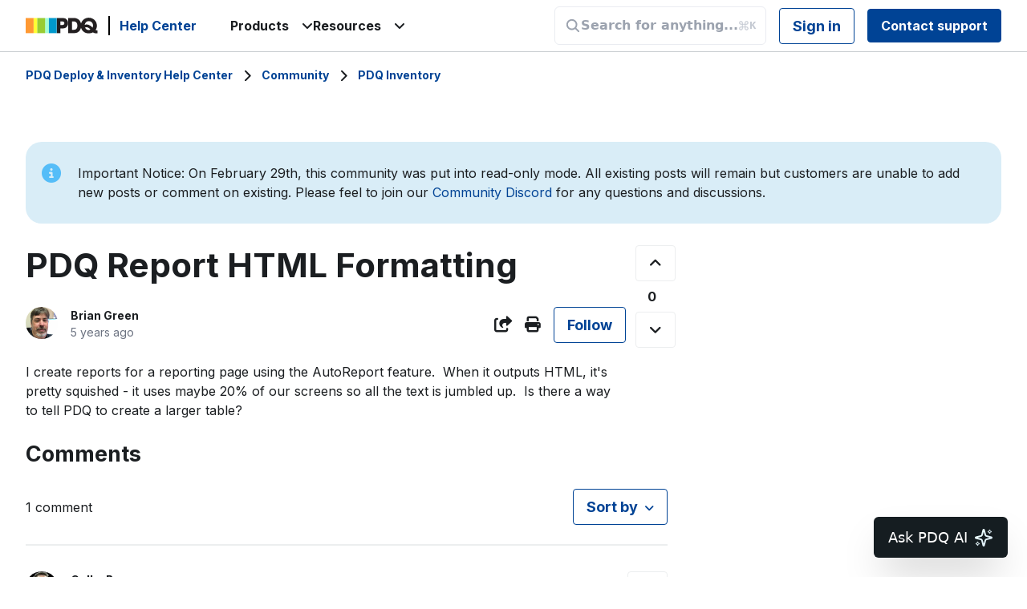

--- FILE ---
content_type: text/html; charset=utf-8
request_url: https://help.pdq.com/hc/en-us/community/posts/360073477692-PDQ-Report-HTML-Formatting
body_size: 12933
content:
<!DOCTYPE html>
<html dir="ltr" lang="en-US">
<head>
  <meta charset="utf-8" />
  <!-- v26840 -->


  <title>PDQ Report HTML Formatting &ndash; PDQ Deploy &amp; Inventory Help Center</title>

  

  <meta name="description" content="I create reports for a reporting page using the AutoReport feature.  When it outputs HTML, it's pretty squished - it uses maybe 20% of..." /><meta property="og:image" content="https://help.pdq.com//theme.zdassets.com/theme_assets/17901/8482428c6217be2b3a02a0f7910830398bb503c3.svg" />
<meta property="og:type" content="website" />
<meta property="og:site_name" content="PDQ Deploy &amp; Inventory Help Center" />
<meta property="og:title" content="PDQ Report HTML Formatting" />
<meta property="og:description" content="I create reports for a reporting page using the AutoReport feature.  When it outputs HTML, it's pretty squished - it uses maybe 20% of our screens so all the text is jumbled up.  Is there a way to ..." />
<meta property="og:url" content="http://help.pdq.com/hc/en-us/community/posts/360073477692-PDQ-Report-HTML-Formatting" />
<link href="https://help.pdq.com/hc/en-us/community/posts/360073477692-PDQ-Report-HTML-Formatting" rel="canonical">

  <link rel="stylesheet" href="//static.zdassets.com/hc/assets/application-f34d73e002337ab267a13449ad9d7955.css" media="all" id="stylesheet" />
  <link rel="stylesheet" type="text/css" href="/hc/theming_assets/17901/433604/style.css?digest=44726748096795">

  <link rel="icon" type="image/x-icon" href="//theme.zdassets.com/theme_assets/17901/86cf2e902f7c5bbd855bbfa94dd2b2ddb995275e.png">

    <script async src="https://www.googletagmanager.com/gtag/js?id=G-7K6Y7NWHMJ"></script>
<script>
  window.dataLayer = window.dataLayer || [];
  function gtag(){dataLayer.push(arguments);}
  gtag('js', new Date());
  gtag('config', 'G-7K6Y7NWHMJ');
</script>


  


<!-- Google tag (gtag.js) -->
<script async src="https://www.googletagmanager.com/gtag/js?id=G-7K6Y7NWHMJ"></script>
<script>
  window.dataLayer = window.dataLayer || [];
  function gtag(){dataLayer.push(arguments);}
  gtag('js', new Date());

  gtag('config', 'G-7K6Y7NWHMJ');
</script>








<meta name="viewport" content="width=device-width, initial-scale=1.0" />
<link rel="preconnect" href="https://fonts.gstatic.com" />




  <link
    href="https://fonts.googleapis.com/css2?family=Fjalla+One&family=Inter:wght@400;700&family=Lato:wght@300;400;700&display=swap"
    rel="stylesheet"
  />














  <link
    href="https://fonts.googleapis.com/css2?family=Fjalla+One&family=Inter:wght@400;700&family=Lato:wght@300;400;700&display=swap"
    rel="stylesheet"
  />












<link
  rel="stylesheet"
  href="https://use.fontawesome.com/releases/v5.15.3/css/all.css"
/>
<link
  rel="stylesheet"
  href="https://cdnjs.cloudflare.com/ajax/libs/font-awesome/5.5.0/css/all.min.css"
/>
<link
  rel="stylesheet"
  href="https://cdnjs.cloudflare.com/ajax/libs/font-awesome/6.2.0/css/all.min.css"
/>
<link
  rel="stylesheet"
  href="//cdn.jsdelivr.net/gh/highlightjs/cdn-release@10.7.2/build/styles/atom-one-dark.min.css"
/>
<link
  rel="stylesheet"
  href="//cdn.jsdelivr.net/npm/magnific-popup@1.1.0/dist/magnific-popup.min.css"
/>
<link
  rel="stylesheet"
  href="https://cdn.jsdelivr.net/npm/quill@2.0.2/dist/quill.snow.css"
/>
<link rel="stylesheet" href="https://cdn.jsdelivr.net/npm/quill@2.0.2/dist/quill.bubble.css" />
<link 
  rel="stylesheet"
  href="https://fonts.googleapis.com/icon?family=Material+Icons"
/>


<link rel="stylesheet" href="/hc/theming_assets/01HZFF81PC8WZKEXE69595P3NX" />
<link rel="stylesheet" href="/hc/theming_assets/01HZFF818NS4HVFN5MGNG1SRPN" />
<link rel="stylesheet" href="/hc/theming_assets/01HZFF813M045SW5Z2EFPKJT31" />
<script src="//cdn.jsdelivr.net/npm/jquery@3.6.0/dist/jquery.min.js"></script>
<script src="//cdn.jsdelivr.net/npm/magnific-popup@1.1.0/dist/jquery.magnific-popup.min.js"></script>
<script src="//cdn.jsdelivr.net/gh/highlightjs/cdn-release@10.7.2/build/highlight.min.js"></script>
<script src="https://cdn.jsdelivr.net/npm/quill@2.0.2/dist/quill.js"></script>
<script src="https://unpkg.com/turndown/dist/turndown.js"></script>

<script>
  window.LotusConfig = {};
  LotusConfig.css = {
    activeClass: 'is-active',
    hiddenClass: 'is-hidden'
  };
  LotusConfig.signedIn = false;
</script>

<script src="https://cdn.jsdelivr.net/npm/@ryangjchandler/spruce@2.x.x/dist/spruce.umd.js"></script>
<script src="https://cdn.jsdelivr.net/gh/alpinejs/alpine@v2.8.2/dist/alpine.min.js"></script>
<script> window.Spruce.store('mobileMenu', { isOpen: false, }); </script>
<script src="/hc/theming_assets/01HZFF7TSP36FN3NB3A5TYTP7Y"></script>
<script src="/hc/theming_assets/01HZFF7V1W70JQQAH5B5TY74AD"></script>
<script src="/hc/theming_assets/01J2Y91GV9A1GH3J7824HAHAY2"></script>
<script src="/hc/theming_assets/01HZFF7T49MZZWF5D71YV0R2GY"></script>
<script src="/hc/theming_assets/01HZFF81EXE79HQ97XQC88MBJG"></script>
<script src="/hc/theming_assets/01HZFF81N61VQASHEBDK0WHTMP"></script>
<script src="/hc/theming_assets/01HZFF80X3HNWVHK0M8V0D4T5Y"></script>
<script src="/hc/theming_assets/01HZFF80XZ33ZC4JXYH0WG1MRF"></script>
<script src="/hc/theming_assets/01HZFF7VY3Z87VCAMPH4W3QHGM"></script>
<script src="/hc/theming_assets/01HZFF80K71AB4Y306PGDZVB0P"></script>
<script src="/hc/theming_assets/01HZFF7SR5CEH4B8MQC2EF1N40"></script>
<script src="/hc/theming_assets/01HZFF7TZMPVJM3JGCN51E3F4K"></script>
<script src="/hc/theming_assets/01HZFF7V3KK02ABYBXNMMYE2EN"></script>
<script src="/hc/theming_assets/01HZFF7VFASNE3C7CRS0Q47YW5"></script>
<script src="/hc/theming_assets/01HZFF7ZK5WGVGY4RM41YDGP99"></script>
<script src="/hc/theming_assets/01HZFF7WEFY2TZ0RZACF96YJ5H"></script>
<script src="/hc/theming_assets/01HZFF7YM9VCV7PJGQJ655H0K8"></script>
<script src="/hc/theming_assets/01K6K565G1VXX7DZRYHKY0A7NW"></script>
<script src="/hc/theming_assets/01JMAVT7H77509X4NVXM2GQ6KK"></script>
<script src="/hc/theming_assets/01J7GVPW25WB2JWWZ8J8DF3QBJ"></script>
<script src="/hc/theming_assets/01J18QPEPED6RARSC6JJK7N53X"></script>
<script src="/hc/theming_assets/01J18QPEDF9DME86RE2ZB1BE9K"></script>
<script src="/hc/theming_assets/01J5BEY7HAPXQSC5GY3SXZCYMA"></script>
<script src="/hc/theming_assets/01J7GVPWBS4QA920S1E8SCXDB6"></script>
<script src="/hc/theming_assets/01JN492QBAGY6KZ1RH3BM5CFFC"></script>
<script
  id="inkeep-script"
  type="module"
  src="https://cdn.jsdelivr.net/npm/@inkeep/cxkit-js@0.5/dist/embed.js"
  defer
></script>

<script>
    const apiData = new ApiData({
    cacheLifetime: 0 * 60 * 1000, // 0 min
  });
    LotusConfig.icons = {
  

  
    default: "/hc/theming_assets/01K5RV8TBW5WEPNCVAY1EAEEZ8",
  

  

  

  

  //Connect 
  11223344556677: "/hc/theming_assets/01K5RV8S0B2SAZDYM481433G5Z", //Getting Started 
  9015154341787: "/hc/theming_assets/01K5RV8S1NJW4C4VDNG2286019", //Documentation
  11223344556677: "/hc/theming_assets/01K5RV8WNYVQSMC7GT8D3GFFGS", //Troubleshooting
  11223344556677: "/hc/theming_assets/01K5RV8S97796RHX2MH26MYFFE", //Accounts and billing
  7789012413467: "/hc/theming_assets/01K5RV8W5QMMT3Y21K8K15KRPF", //Release Notes 
  //DI
  11466987318043: "/hc/theming_assets/01K5RV8S0B2SAZDYM481433G5Z", //Getting Started
  11467000715163: "/hc/theming_assets/01K5RV8S1NJW4C4VDNG2286019", //Documentation
  11467004460571: "/hc/theming_assets/01K5RV8WNYVQSMC7GT8D3GFFGS", //Troubleshooting
  11466864124571: "/hc/theming_assets/01K5RV8S97796RHX2MH26MYFFE", //Accounts and billing
  1260802719849: "/hc/theming_assets/01K5RV8RQ1ZD894YGWGZNRAGVQ", //Internal Documentation 
  4410634113051: "/hc/theming_assets/01K5RV8VMHNE2BVWHT8D75AJAH", //SimpleMDM 
  //Detect
  24283906077851: "/hc/theming_assets/01K5RV8S1NJW4C4VDNG2286019", //Documentation
  24389994554907: "/hc/theming_assets/01K5RV8WNYVQSMC7GT8D3GFFGS", //Troubleshooting 
  //SimpleMDM 
  9771585341083: "/hc/theming_assets/01K5RV8RYJCHGFTRTVV3XQQ8DK", //Getting Started
  9349165256091: "/hc/theming_assets/01K5RV8RAYWRFHC36QM38APJD4", //Documentation
  12599378732187: "/hc/theming_assets/01K5RV8RX21E09DHW1EYZV077M", //Release Notes
  9349259999771: "/hc/theming_assets/01K5RV8W1Y1A4QCFPP2774AFWP", //Support Internal KB 
  11223344556677: "/hc/theming_assets/01K5RV8W0CR87XRKAYA9M7FMN8", //Troubleshooting 
  11223344556677: "/hc/theming_assets/01K5RV8VV6B3EMED8BMZ8DS4JW", //Accounts and billing 
  //SmartDeploy 
  12980383708187: "/hc/theming_assets/01HZFF7TQ6ZZ8AGK76PZ7Y12F9", //User's Guide 
  15165218239515: "/hc/theming_assets/01HZFF7TERX60HMPBAG01ZWZH6", //Release Notes 
  12982074156315: "/hc/theming_assets/01HZFF7VSMHNCV51HWST2K1EJY", //Advanced Configuration & Troubleshooting 
  12982074162331: "/hc/theming_assets/01HZFF80SDHD6PZFSS21P6J3B5", //Additional Information 
  12982087583003: "/hc/theming_assets/01HZFF7W8SZDT4BD6XQTV3R33A", //Internal SmartDeploy Wiki 
  26759318634651: "/hc/theming_assets/01HZFF80K1MSGFGJ72M4C1Z2RD", //Accounts and billing 
  };

  const assetUrls = {
    deployIcon: "/hc/theming_assets/01K5RV8VY2RPVTB56FZVH4K802",
    blackdeployIcon: "/hc/theming_assets/01K5RV8VV4ZDM1E090R907BWCY",
    connectIcon: "/hc/theming_assets/01K5RV8WGE3S7EHGMXTD83K0SX",
    blackconnectIcon: "/hc/theming_assets/01K5RV8WE931307TBQM9NFXDQN",
    gettingStarted: "/hc/theming_assets/01K5RV8S0B2SAZDYM481433G5Z",
    documentation: "/hc/theming_assets/01K5RV8S1NJW4C4VDNG2286019",
    internalDocs: "/hc/theming_assets/01K5RV8RQ1ZD894YGWGZNRAGVQ",
  };
</script>
  
</head>
<body class="community-enabled">
  
  
  

  


<!-- Google tag (gtag.js) -->
<script async src="https://www.googletagmanager.com/gtag/js?id=G-7K6Y7NWHMJ"></script>
<script>
  window.dataLayer = window.dataLayer || [];
  function gtag(){dataLayer.push(arguments);}
  gtag('js', new Date());

  gtag('config', 'G-7K6Y7NWHMJ');
</script>

<!-- Inkeep Chat Config -->
<script>
  window.inkeepBrandConfig = {
    apiKey: "e9d5ce0b0f8a9a91eba655bd20759a8975263f7d43f7f9ed",
    brandName: "PDQ Deploy & Inventory",
    brandColor: "#E8F6FE",
    exampleQuestions: [
      "How do I create a custom package?",
      "Why isn't a deployment running?",
      "Can I target a dynamic collection?"
    ]
  };
</script>
<!--End Inkeep Chat Config -->

<!-- Google Tag Manager (noscript) -->
<noscript><iframe src="https://www.googletagmanager.com/ns.html?id=GTM-WHL75MZ"
height="0" width="0" style="display:none;visibility:hidden"></iframe></noscript>
<!-- End Google Tag Manager (noscript) -->








<a class="lt-skip-navigation" tabindex="1" href="#main-content">Skip to main content</a>
<div class="lt-layout">
  <header class="lt-topbar lt-container lt-py-2 lt-d-print-none" data-topbar>
    <div class="lt-container-inner lt-d-flex lt-align-items-center lt-w-100">
      <div class="lt-d-flex lt-align-items-center">
        <a href="https://www.pdq.com/" target="_blank">
          <img class="lt-topbar__logo lt-flex-shrink-0" src="//theme.zdassets.com/theme_assets/17901/8482428c6217be2b3a02a0f7910830398bb503c3.svg" alt="Logo">
        </a>
        
          <a class="lt-d-none lt-d-sm-inline-flex lt-topbar__hc-name" title="Home" href="/hc/en-us">
            
              Help Center
            
          </a>
        
      </div>

      <div class="lt-d-flex lt-w-100 lt-justify-content-between">
        <div class="portal-selector__wrapper ml lt-d-flex lt-flex-row lt-justify-content-center lt-align-items-center lt-gap-4">
          <div class="portal-selector__title" id="portal-select">
            <span class="">
              Products
              <span>
                <i class="fa-solid fa-angle-down"></i>
              </span>
            </span>
            <ul class="portal-selector__list">
              <li class="portal-selector__item">
                <a href="https://pdqconnect.zendesk.com/hc/" class="portal-selector__link">
                  PDQ Connect
                </a>
              </li>
              <li class="portal-selector__item">
                <a href="https://help.pdq.com/hc/" class="portal-selector__link">
                  PDQ Deploy &amp; Inventory
                </a>
              </li>
              <li class="portal-selector__item">
                <a href="http://pdqdetect.zendesk.com/hc" class="portal-selector__link">
                  PDQ Detect
                </a>
              </li>
              <li class="portal-selector__item">
                <a href="https://simplemdm.zendesk.com/hc/" class="portal-selector__link">
                  SimpleMDM
                </a>
              </li>
              <li class="portal-selector__item">
                <a href="https://smartdeploy.pdq.com/hc/" class="portal-selector__link">
                  SmartDeploy
                </a>
              </li>
            </ul>
          </div>
          <div class="portal-selector__title" id="portal-select">
            <span class="">
              Resources
              <span>
                <i class="fa-solid fa-angle-down"></i>
              </span>
            </span>
            <ul class="portal-selector__list">

              
                
                <li class="portal-selector__item">
                  <a href="https://www.pdq.com/blog/" class="portal-selector__link">
                    Blog
                  </a>
                </li>
                
              
              
              <li class="portal-selector__item">
                <a href="https://discord.gg/invite/pdq" class="portal-selector__link">
                  Community Discord
                </a>
              </li>

              
              <li class="portal-selector__item">
                <a href="https://help.pdq.com/hc/en-us/p/packagelibraryinfo" class="portal-selector__link">
                  Package Library
                </a>
              </li>
              <li class="portal-selector__item">
                <a href="https://www.pdq.com/pdq-deploy-and-inventory/roadmap/" class="portal-selector__link">
                  Roadmap
                </a>
              </li>
              

              

              <li class="portal-selector__item">
                <a href="https://discover.pdq.com" class="portal-selector__link">
                  Discover PDQ
                </a>
              </li>
              <li class="portal-selector__item">
                <a href="https://pdq.statuspage.io/" class="portal-selector__link">
                  Status Page
                </a>
              </li>
            </ul>
          </div>
        </div>
        <div class="lt-justify-content-between">
          <button
            class="lt-menu-toggle"
            aria-label="Toggle navigation menu"
            aria-controls="user-nav"
            x-data="{}"
            x-bind:aria-expanded="$store.mobileMenu.isOpen"
            x-bind:class="{'is-active': $store.mobileMenu.isOpen}"
            x-on:click="$store.mobileMenu.isOpen = !$store.mobileMenu.isOpen"
            x-on:keydown.escape="$store.mobileMenu.isOpen = false"
          >
            <span></span>
          </button>
          <nav
            class="lt-topbar__controls lt-d-flex lt-flex-column lt-align-items-start lt-flex-lg-row lt-align-items-lg-center"
            id="user-nav"
            x-data="{}"
            x-bind:class="{'is-active': $store.mobileMenu.isOpen}"
            x-on:keydown.escape="$store.mobileMenu.isOpen = false">

            

            

              
            <div id="inkeepSearchBarNav"></div>

            
              
                <a class="lt-btn lt-btn--topbar" rel="nofollow" data-auth-action="signin" title="Opens a dialog" role="button" href="/hc/en-us/signin?return_to=https%3A%2F%2Fhelp.pdq.com%2Fhc%2Fen-us%2Fcommunity%2Fposts%2F360073477692-PDQ-Report-HTML-Formatting">
                  Sign in
                </a>
              
            

              <a class='lt-btn lt-btn--topbar lt-btn--submit-request' href="/hc/requests/new">Contact support</a>
          </nav>
        </div>
      </div>
    </div>
  </header>

<script type="text/javascript" defer>
  const inkeepScript = document.getElementById("inkeep-script");
  const brandConfig = window.inkeepBrandConfig || {};

// Reusable support ticket action
const createSupportTicketAction = (isEscalation = false) => ({
  type: "invoke_callback",
  callback: ({ conversation }) => {
    try {
      const { messages, userProperties } = conversation;

      // Format description based on whether it's an escalation or regular ticket
      let description;
      let subject;

      if (isEscalation) {
        // For escalation - include full conversation history
        description = messages.length > 0
          ? "AI Chat Escalation - Confidence Issue\n\n" +
            "Chat History:\n" +
            messages.map(msg => `${msg.role.toUpperCase()}: ${msg.content}`).join('\n\n')
          : "AI Chat Escalation - Confidence Issue";
        subject = "AI Chat Escalation - " + (brandConfig.brandName || "");
      } else {
        // For regular support - just user messages
        description = messages.length > 0
          ? "Here's what I need help with:\n\n" +
            messages
              .filter((message) => message.role === "user")
              .map((message) => message.content)
              .join("\n")
          : "";
        subject = "AI Chat Support Request - " + (brandConfig.brandName || "");
      }

      const userEmail = String(userProperties?.["email"] || "");
      const params = new URLSearchParams();
      params.set("tf_description", description);
      params.set("tf_subject", subject);
      if (userEmail) {
        params.set("tf_email", userEmail);
      }
      params.set("source", "inkeep_ai"); // Track this came from Inkeep AI

      // Use relative path to avoid subdomain issues
      const url = `/hc/requests/new?${params.toString()}`;
      window.location.href = url;
    } catch (error) {
      console.error("Error opening support form", error);
    }
  }
});

const config = {
  baseSettings: {
    apiKey: brandConfig.apiKey,
    organizationDisplayName: brandConfig.brandName,
    primaryBrandColor: brandConfig.brandColor,
    theme: {
      styles: [
        {
          key: "main",
          type: "link",
          value: "/hc/theming_assets/01K6K564S80PA5SV6EB9PCVSEE",
        },
      ],
    },
  },
  aiChatSettings: {
    exampleQuestions: brandConfig.exampleQuestions || [
      "How can I get help?",
      "Where do I start?",
      "What can I ask you?"
    ],
    getHelpOptions: [
    {
      icon: { builtIn: "IoHelpBuoyOutline" },
      name: "Create a support ticket",
      action: createSupportTicketAction(true) // Use regular ticket action
    },
  ],
    introMessage: "We’re testing a very-much-in-beta AI search (and more!) assistant for PDQ products. It’s fast and occasionally useful. Give it a spin and rate the answers; it learns faster than most interns.",
    getTools: () => [
      {
        type: "function",
        function: {
          name: "provideAnswerConfidence",
          description: "Determine how confident the AI assistant was and whether or not to escalate to humans.",
          parameters: {
            type: "object",
            properties: {
              answerConfidence: {
                type: "string",
                enum: ["not_confident", "no_sources", "other", "confident"],
              },
            },
            required: ["answerConfidence"],
          },
        },
        renderMessageButtons: ({ args }) => {
          const confidence = args.answerConfidence;
          if (["not_confident", "no_sources", "other"].includes(confidence)) {
            return [
              {
                label: "Create Ticket",
                icon: { builtIn: "LuUsers" },
                action: createSupportTicketAction(true) // Use escalation ticket action
              }
            ];
          }
          return [];
        }
      }
    ]
  },
  label: "Ask PDQ AI",
  searchLabel: "KB Search",
  askAILabel: "Ask AI (Beta)",
};
 
  inkeepScript.addEventListener("load", () => {
    if (document.body) {
      const navSearchBarContainer =
        document.getElementById("inkeepSearchBarNav");
      const heroSearchBarContainer = document.getElementById(
        "inkeepSearchBarHero"
      );
 
      Inkeep.ChatButton(config); // initialize the ChatButton widget
      navSearchBarContainer && Inkeep.SearchBar("#inkeepSearchBarNav", config); // initialize the nav SearchBar widget
      heroSearchBarContainer &&
        Inkeep.SearchBar("#inkeepSearchBarHero", config); // initialize the hero SearchBar widget
    }
  });
</script>


  <main role="main">
    <div class="lt-search-box lt-container lt-py-5 is-hidden lt-search-box--small lt-mt-n8 lt-d-print-none">
  <div class="lt-container-inner">
    <form role="search" class="search" data-search="" data-instant="true" autocomplete="off" action="/hc/en-us/search" accept-charset="UTF-8" method="get"><input type="hidden" name="utf8" value="&#x2713;" autocomplete="off" /><input type="search" name="query" id="query" placeholder="Search" autocomplete="off" aria-label="Search" /></form>
  </div>
</div>

<div class="lt-breadcrumbs-wrapper lt-mb-8 lt-container lt-d-print-none">
  <div class="lt-container-inner"><ol class="breadcrumbs">
  
    <li title="PDQ Deploy &amp; Inventory Help Center">
      
        <a href="/hc/en-us">PDQ Deploy &amp; Inventory Help Center</a>
      
    </li>
  
    <li title="Community">
      
        <a href="/hc/en-us/community/topics">Community</a>
      
    </li>
  
    <li title="PDQ Inventory">
      
        <a href="/hc/en-us/community/topics/200736187-PDQ-Inventory">PDQ Inventory</a>
      
    </li>
  
</ol>
</div>
</div>

<div class="lt-container lt-pb-9">
  <div class="lt-container-inner">
    <div class="callout callout--info">
      <div class="fas fa-circle-info fa-icon fa-info" title="INFO">&nbsp;</div>
        <p>Important Notice: On February 29th, this community was put into read-only mode. All existing posts will remain but customers are unable to add new posts or comment on existing. Please feel to join our <a href="https://discord.gg/pdq">Community Discord</a> for any questions and discussions.</p>
    </div>
    <div class="lt-row" id="main-content">
      <div class="lt-col-md-8">
        <article class="lt-post  ">
          <div class="lt-post__body">
            
            
            <h1 class="lt-post__title lt-fs-3 lt-fs-md-1">PDQ Report HTML Formatting</h1>

            <div class="lt-d-sm-flex lt-justify-content-between lt-mb-4 lt-align-items-start">
              <div class="lt-mb-2 lt-mb-sm-0 lt-me-sm-4">
                <div class="lt-entry-info">
                  <div class="lt-entry-info__avatar">
                    <div class="lt-avatar ">
                      <img class="lt-user-avatar lt-user-avatar--default" src="https://help.pdq.com/system/photos/360351327951/profile_image_362849820531_17901.jpg" alt="Avatar">
                    </div>
                  </div>
                  <div class="lt-entry-info__content">
                    <b class="author">
                      
                        Brian Green
                      
                    </b>
                    <div class="lt-meta">
                      
                        <time datetime="2020-09-29T13:42:30Z" title="2020-09-29T13:42:30Z" data-datetime="relative">September 29, 2020 13:42</time>
                      
                    </div>
                    
                  </div>
                </div>
              </div>

              <div class="lt-community-follow lt-d-flex lt-d-print-none lt-align-items-center">
                
                  <div class="lt-dropdown" aria-haspopup="true">
                    <button class="lt-btn lt-btn--print lt-dropdown-toggle lt-dropdown-toggle--no-icon">
                      <span class="fas fa-share-square lt-ms-2" aria-hidden="true">
                      </span>
                      <span class="sr-only">Share</span>
                    </button>
                    <div class="lt-dropdown-menu lt-px-4">
                      
  <ul class="share">
    <li>
      <a href="https://www.facebook.com/share.php?title=PDQ+Report+HTML+Formatting&u=https%3A%2F%2Fhelp.pdq.com%2Fhc%2Fen-us%2Fcommunity%2Fposts%2F360073477692-PDQ-Report-HTML-Formatting" class="share-facebook" aria-label="Facebook">
        <svg xmlns="http://www.w3.org/2000/svg" width="12" height="12" focusable="false" viewBox="0 0 12 12" aria-label="Share this page on Facebook">
          <path fill="currentColor" d="M6 0a6 6 0 01.813 11.945V7.63h1.552l.244-1.585H6.812v-.867c0-.658.214-1.242.827-1.242h.985V2.55c-.173-.024-.538-.075-1.23-.075-1.444 0-2.29.767-2.29 2.513v1.055H3.618v1.585h1.484v4.304A6.001 6.001 0 016 0z"/>
        </svg>
      </a>
    </li>
    <li>
      <a href="https://twitter.com/share?lang=en&text=PDQ+Report+HTML+Formatting&url=https%3A%2F%2Fhelp.pdq.com%2Fhc%2Fen-us%2Fcommunity%2Fposts%2F360073477692-PDQ-Report-HTML-Formatting" class="share-twitter" aria-label="X Corp">
        <svg xmlns="http://www.w3.org/2000/svg" width="12" height="12" focusable="false" viewBox="0 0 12 12" aria-label="Share this page on X Corp">
          <path fill="currentColor" d="M.0763914 0 3.60864 0 6.75369 4.49755 10.5303 0 11.6586 0 7.18498 5.11431 12 12 8.46775 12 5.18346 7.30333 1.12825 12 0 12 4.7531 6.6879z"/>
        </svg>
      </a>
    </li>
    <li>
      <a href="https://www.linkedin.com/shareArticle?mini=true&source=PDQ+Deploy%2FInventory&title=PDQ+Report+HTML+Formatting&url=https%3A%2F%2Fhelp.pdq.com%2Fhc%2Fen-us%2Fcommunity%2Fposts%2F360073477692-PDQ-Report-HTML-Formatting" class="share-linkedin" aria-label="LinkedIn">
        <svg xmlns="http://www.w3.org/2000/svg" width="12" height="12" focusable="false" viewBox="0 0 12 12" aria-label="Share this page on LinkedIn">
          <path fill="currentColor" d="M10.8 0A1.2 1.2 0 0112 1.2v9.6a1.2 1.2 0 01-1.2 1.2H1.2A1.2 1.2 0 010 10.8V1.2A1.2 1.2 0 011.2 0h9.6zM8.09 4.356a1.87 1.87 0 00-1.598.792l-.085.133h-.024v-.783H4.676v5.727h1.778V7.392c0-.747.142-1.47 1.068-1.47.913 0 .925.854.925 1.518v2.785h1.778V7.084l-.005-.325c-.05-1.38-.456-2.403-2.13-2.403zm-4.531.142h-1.78v5.727h1.78V4.498zm-.89-2.846a1.032 1.032 0 100 2.064 1.032 1.032 0 000-2.064z"/>
        </svg>
      </a>
    </li>
  </ul>


                    </div>
                  </div>
                
                
                  <button class="lt-btn lt-btn--print" onclick="javascript:print();">
                    <span class="fas fa-print" aria-hidden="true">
                    </span>
                  </button>
                
                
                  <div data-helper="subscribe" data-json="{&quot;item&quot;:&quot;post&quot;,&quot;url&quot;:&quot;/hc/en-us/community/posts/360073477692-PDQ-Report-HTML-Formatting/subscription.json&quot;,&quot;follow_label&quot;:&quot;Follow&quot;,&quot;unfollow_label&quot;:&quot;Unfollow&quot;,&quot;follower_count&quot;:3,&quot;can_subscribe&quot;:true,&quot;is_subscribed&quot;:false}"></div>
                
              </div>
            </div>

            <div class="lt-post__text">
              <p>I create reports for a reporting page using the AutoReport feature.  When it outputs HTML, it's pretty squished - it uses maybe 20% of our screens so all the text is jumbled up.  Is there a way to tell PDQ to create a larger table?</p>
            </div>
          </div>

          <div class="lt-post__voting-and-actions">
            <div class="lt-vote">
              <button type="button" class="lt-btn lt-btn--default lt-vote__control lt-vote__control--up" data-auth-action="signin" aria-label="This post was helpful" aria-pressed="false">
                <span class="fa fa-angle-up" aria-hidden="true"></span>
              </button>
              <span class="lt-vote__sum">0</span>
              <button type="button" class="lt-btn lt-btn--default lt-vote__control lt-vote__control--down" data-auth-action="signin" aria-label="This post was not helpful" aria-pressed="false">
                <span class="fa fa-angle-down" aria-hidden="true"></span>
              </button>
            </div>
            <div class="lt-post__actions lt-d-print-none">
              
            </div>
          </div>
        </article>

        <section class="lt-comments" id="comments" itemscope
                 itemtype="http://schema.org/UserComments">
          <header class="lt-comments__header">
            <h3>Comments</h3>

              <div class="lt-comment-sorter lt-mb-5 lt-d-print-none lt-d-md-flex lt-align-items-center lt-justify-content-between">
                <div class="lt-mb-4 lt-pe-md-4">
                  1 comment
                </div>

                
                  <div class="lt-dropdown lt-mb-4">
                    <button class="lt-dropdown-toggle lt-btn lt-btn--default"
                            aria-haspopup="true">Sort by</button>
                    <span class="lt-dropdown-menu lt-dropdown-menu-end" role="menu">
                      
                        <a
                          aria-selected="true" href="/hc/en-us/community/posts/360073477692-PDQ-Report-HTML-Formatting?sort_by=created_at"
                          role="menuitem">Date</a>
                      
                        <a
                          aria-selected="false" href="/hc/en-us/community/posts/360073477692-PDQ-Report-HTML-Formatting?sort_by=votes"
                          role="menuitem">Votes</a>
                      
                    </span>
                  </div>
                
              </div>
          </header>

          
            <ul class="lt-comments__list">
              
                <li class="lt-comment "
                    id="community_comment_360013002892">
                  <div class="lt-comment__inner">
                    <div class="lt-comment__content">
                      

                      <div class="lt-entry-info lt-comment__header">
                        <div class="lt-entry-info__avatar">
                          <div class="lt-avatar ">
                            <img class="lt-user-avatar lt-user-avatar--default"
                                 src="https://help.pdq.com/system/photos/360351324491/profile_image_114137617951_17901.png" alt="Avatar">
                          </div>
                        </div>
                        <div class="lt-entry-info__content">
                          <b class="author">
                            
                            Colby Bouma
                            
                          </b>
                          <div class="lt-meta">
                            <time datetime="2020-09-29T18:42:15Z" title="2020-09-29T18:42:15Z" data-datetime="relative">September 29, 2020 18:42</time>
                            
                          </div>
                          
                        </div>
                      </div>

                      <div class="lt-comment__body">
                        <p>No, I don't think there's a way to customize the output like that.</p>
<p>I recommend outputting it to something simple like CSV and using an external tool like PowerShell to format it.</p>
                      </div>
                    </div>

                    <div class="lt-comment__voting-and-actions lt-d-print-none">
                      
                        <div class="lt-vote">
                          <button type="button" class="lt-btn lt-btn--default lt-vote__control lt-vote__control--up" data-auth-action="signin" aria-label="This comment was helpful" aria-pressed="false">
                            <span class="fas fa-angle-up" aria-hidden="true"></span>
                          </button>
                          <span class="lt-vote__sum">0</span>
                          <button type="button" class="lt-btn lt-btn--default lt-vote__control lt-vote__control--down" data-auth-action="signin" aria-label="This comment was not helpful" aria-pressed="false">
                            <span class="fas fa-angle-down" aria-hidden="true"></span>
                          </button>
                        </div>
                      
                      <div class="lt-comment__actions">
                        <div data-helper="comment-actions" data-json="{&quot;comment_id&quot;:360013002892,&quot;parent_id&quot;:360073477692,&quot;parent_type&quot;:&quot;CommunityPost&quot;}" hidden="hidden">
                          <span class="fas fa-cog" aria-hidden="true"></span>
                        </div>
                      </div>
                    </div>
                  </div>
                </li>
              
            </ul>
            
          
        </section>
      </div>
    </div>
  </div>
</div>

  </main>

  </div>
  <footer class="lt-footer lt-container lt-p-10 lt-d-print-none">
    <div class="lt-container-inner lt-flex-column lt-d-flex text-center lt-align-items-center lt-justify-content-center">
      <a href="https://www.pdq.com" target="_blank" class="lt-footer__link">
        <img src="//theme.zdassets.com/theme_assets/17901/a38ca688bdf3d43715f8cf9bf9051a82f04458ab.svg" alt="footer">
      </a>
      <ul class="lt-footer__links">
        <li class="lt-footer__item">
          <a href="https://www.discord.gg/pdq" target="_blank" class="lt-footer__link">
            Discord
          </a>
        </li>

        <li class="lt-footer__item">
          <a href="https://www.pdq.com/careers" target="_blank" class="lt-footer__link">
            Careers
          </a>
        </li>
      </ul>
    </div>
  </footer>
</div>

<button class="lt-scroll-to-top fa fa-angle-up lt-d-print-none lt-p-0 lt-d-none lt-d-md-flex lt-justify-content-center lt-align-items-center" data-scroll-to-top>
  <div class="sr-only">Return to top</div>
</button>



<div
  class="lt-backdrop"
  x-data=""
  x-bind:class="{'is-active': $store.mobileMenu.isOpen}"
  x-on:click="$store.mobileMenu.isOpen = false">
</div>


  <div data-custom-blocks-data hidden>
    <div data-field="url">
      
        
          #
        
      
    </div>
    <div data-field="imageUrl">//theme.zdassets.com/theme_assets/17901/265de36e940eaf4376d244743f37494e72eaec7b.svg</div>
    <div data-field="title">
      
        FAQ
      
    </div>
    <div data-field="text">
      
        Questions about Lotus Themes products and services
      
    </div>
  </div>



  <div data-custom-blocks-data hidden>
    <div data-field="type">custom</div>
    <div data-field="url">
      
        
          #
        
      
    </div>
    <div data-field="imageUrl">//theme.zdassets.com/theme_assets/17901/b13654304353e489d68ba770de9fd6689d39275c.svg</div>
    <div data-field="title">
      
        Guides
      
    </div>
    <div data-field="text">
      
        Instructions related to themes installation and usage
      
    </div>
  </div>



  <div data-custom-blocks-data hidden>
    <div data-field="type">community</div>
    <div data-field="url">
      
        /hc/en-us/community/topics
      
    </div>
    <div data-field="imageUrl">//theme.zdassets.com/theme_assets/17901/70b2bc91dc4ac21d5b16949212990a9dcc8da823.svg</div>
    <div data-field="title">
      
        Community
      
    </div>
    <div data-field="text">
      
        Join discussions with other users
      
    </div>
  </div>







<div hidden data-popular-searches>
  
    installation, branding, customization
  
</div>
<script src="/hc/theming_assets/01HZFF7WQHS9YRH1Y14Q86BNSG"></script>
<script src="/hc/theming_assets/01HZFF7WCZM57ND802J3R459G8"></script>
<script src="/hc/theming_assets/01HZFF7ZJMM4E0RGK95RY89V18"></script>
<script src="/hc/theming_assets/01HZFF7TCFJP4820ZRAYJTDE4N"></script>
<script>
  (function ($, window, document) {
    if($('.lt-related-articles').length > 0 && $('.lt-related-articles ul').length === 0) {
      $('.lt-related-articles').remove();
    }
  }(jQuery, window, document));
</script>


  <!-- / -->

  
  <script src="//static.zdassets.com/hc/assets/en-us.f90506476acd6ed8bfc8.js"></script>
  <script src="https://adminarsenal.zendesk.com/auth/v2/host/without_iframe.js" data-brand-id="433604" data-return-to="https://help.pdq.com/hc/en-us/community/posts/360073477692-PDQ-Report-HTML-Formatting" data-theme="hc" data-locale="en-us" data-auth-origin="433604,true,true"></script>

  <script type="text/javascript">
  /*

    Greetings sourcecode lurker!

    This is for internal Zendesk and legacy usage,
    we don't support or guarantee any of these values
    so please don't build stuff on top of them.

  */

  HelpCenter = {};
  HelpCenter.account = {"subdomain":"adminarsenal","environment":"production","name":"PDQ.com Solutions"};
  HelpCenter.user = {"identifier":"da39a3ee5e6b4b0d3255bfef95601890afd80709","email":null,"name":"","role":"anonymous","avatar_url":"https://assets.zendesk.com/hc/assets/default_avatar.png","is_admin":false,"organizations":[],"groups":[]};
  HelpCenter.internal = {"asset_url":"//static.zdassets.com/hc/assets/","web_widget_asset_composer_url":"https://static.zdassets.com/ekr/snippet.js","current_session":{"locale":"en-us","csrf_token":"hc:hcobject:server:Y6RYzp8VdUULfkcNNU1aVVwHkVKA3IBtkR0RladIEOgTSaCSpMMHGdjkzrYRdBvSLLHLeH5pU20otivpq83lpQ","shared_csrf_token":null},"usage_tracking":{"event":"community_post_viewed","data":"BAh7CToWY29tbXVuaXR5X3Bvc3RfaWRsKwg8Pg3WUwA6DXRvcGljX2lkaQS7/[base64]","url":"https://help.pdq.com/hc/activity"},"current_record_id":"360073477692","current_record_url":null,"current_record_title":null,"current_text_direction":"ltr","current_brand_id":433604,"current_brand_name":"PDQ Deploy/Inventory","current_brand_url":"https://adminarsenal.zendesk.com","current_brand_active":true,"current_path":"/hc/en-us/community/posts/360073477692-PDQ-Report-HTML-Formatting","show_autocomplete_breadcrumbs":true,"user_info_changing_enabled":false,"has_user_profiles_enabled":false,"has_end_user_attachments":true,"user_aliases_enabled":false,"has_anonymous_kb_voting":false,"has_multi_language_help_center":true,"show_at_mentions":false,"embeddables_config":{"embeddables_web_widget":false,"embeddables_help_center_auth_enabled":false,"embeddables_connect_ipms":false},"answer_bot_subdomain":"static","gather_plan_state":"subscribed","has_article_verification":true,"has_gather":true,"has_ckeditor":false,"has_community_enabled":true,"has_community_badges":true,"has_community_post_content_tagging":false,"has_gather_content_tags":true,"has_guide_content_tags":true,"has_user_segments":true,"has_answer_bot_web_form_enabled":false,"has_garden_modals":false,"theming_cookie_key":"hc-da39a3ee5e6b4b0d3255bfef95601890afd80709-2-preview","is_preview":false,"has_search_settings_in_plan":true,"theming_api_version":2,"theming_settings":{"toggle_translations":false,"body_bg":"#fff","brand_primary":"#004395","text_color":"#1B1E21","link_color":"#004395","button_color":"#004395","border_color":"#eceeef","block_bg":"#fff","block_hover_bg":"#fff","brand_info":"#E8F6FE","brand_success":"#0c9","brand_warning":"#FFF5E3","brand_danger":"#ff5252","font_size_base":"18px","heading_font":"'Inter', sans-serif","heading_font_weight":"700","font_family_base":"'Inter', sans-serif","line_height_base":"1.5","logo":"//theme.zdassets.com/theme_assets/17901/8482428c6217be2b3a02a0f7910830398bb503c3.svg","logo_height":"40px","favicon":"//theme.zdassets.com/theme_assets/17901/86cf2e902f7c5bbd855bbfa94dd2b2ddb995275e.png","border_radius_base":"4px","border_width":"2px","topbar_bg":"#fff","topbar_text_color":"#1B1E21","topbar_link_color":"#dff0f5","topbar_button_color":"#004395","show_help_center_name":true,"help_center_name":"Help Center","show_category_menu":false,"show_sign_in":true,"show_submit_a_request":true,"show_info_block":false,"toggle_custom_blocks":false,"toggle_promoted_articles":false,"promoted_articles_type":"list","toggle_categories":true,"homepage_logo":"//theme.zdassets.com/theme_assets/17901/591b44e392307fc5f01aced1d3abb5a9b1680810.svg","category_tree_type":"boxes","toggle_recent_activities":false,"toggle_contact_boxes":false,"toggle_bottom_cta":true,"categories_per_line":2,"promoted_articles_per_line":3,"hero_unit_mask_bg":"#004395","hero_homepage_image":"//theme.zdassets.com/theme_assets/17901/9b14ecd58caad1cd4e2539dcbc7c37042cac0704.jpg","hero_unit_bg":"#E8F6FE","hero_title":"How can we help?","search_placeholder":"Search","show_hero_unit_button":true,"show_popular_searches":false,"popular_searches_label":"Popular","popular_searches_keywords":"installation, branding, customization","info_block_title":"Information","info_block_text":"COVID-19 might have sent us home, but we are still there for you via email and chat. Delivery info COVID-19 Your parcel will arrive on time. All orders can be processed normally. The highest hygiene standards apply in our warehouse as well as at delivery. This also applies to your package and the products you order.","custom_blocks_per_line":3,"icon_color":"#004395","icon_height":"230px","custom_block_1_toggle":true,"custom_block_1_type":"custom","custom_block_1_icon":"//theme.zdassets.com/theme_assets/17901/265de36e940eaf4376d244743f37494e72eaec7b.svg","custom_block_1_title":"FAQ","custom_block_1_text":"Questions about Lotus Themes products and services","custom_block_1_url":"#","custom_block_2_toggle":true,"custom_block_2_type":"custom","custom_block_2_icon":"//theme.zdassets.com/theme_assets/17901/b13654304353e489d68ba770de9fd6689d39275c.svg","custom_block_2_title":"Guides","custom_block_2_text":"Instructions related to themes installation and usage","custom_block_2_url":"#","custom_block_3_toggle":true,"custom_block_3_type":"community","custom_block_3_icon":"//theme.zdassets.com/theme_assets/17901/70b2bc91dc4ac21d5b16949212990a9dcc8da823.svg","custom_block_3_title":"Community","custom_block_3_text":"Join discussions with other users","custom_block_3_url":"#","custom_block_4_toggle":false,"custom_block_4_type":"custom","custom_block_4_icon":"//theme.zdassets.com/theme_assets/17901/0f4bf80cf8406abc08dfc8623f28c17eff368bf3.svg","custom_block_4_title":"Hidden","custom_block_4_text":"Custom block text","custom_block_4_url":"#","custom_block_5_toggle":false,"custom_block_5_type":"custom","custom_block_5_icon":"//theme.zdassets.com/theme_assets/17901/6c8c97365904a886dbc19ff68e1308275d62f3b1.svg","custom_block_5_title":"Hidden","custom_block_5_text":"Custom block text","custom_block_5_url":"#","custom_block_6_toggle":false,"custom_block_6_type":"custom","custom_block_6_icon":"//theme.zdassets.com/theme_assets/17901/a818baac601e7415e6a5134af8d1c5bee29b6d50.svg","custom_block_6_title":"Hidden","custom_block_6_text":"Custom block text","custom_block_6_url":"#","bottom_cta_bg":"#F5F6F7","bottom_cta_title_color":"#1B1E21","bottom_cta_subtitle_color":"#dff0f5","bottom_cta_button_color":"#004395","bottom_cta_title":"Not finding the help you need?","logo_footer":"//theme.zdassets.com/theme_assets/17901/a38ca688bdf3d43715f8cf9bf9051a82f04458ab.svg","footer_bg":"#333","footer_text_color":"#101010","footer_link_color":"#101010","contact_boxes_title":"More Resources","contact_boxes_per_line":3,"contact_boxes_icon_size":"2rem","contact_box_1_toggle":true,"contact_box_1_link_toggle":false,"contact_box_1_url":"#","contact_box_1_icon":"//theme.zdassets.com/theme_assets/17901/770b0d2798243c0d3a6d5171ecdb7e93b350370a.svg","contact_box_1_title":"Register your product","contact_box_1_text":"You can get support that’s tailored to you, owner exclusives and more","contact_box_2_toggle":true,"contact_box_2_link_toggle":false,"contact_box_2_url":"#","contact_box_2_icon":"//theme.zdassets.com/theme_assets/17901/27ae40cf6b67d0c10fb31b0e44b2605e706cb341.svg","contact_box_2_title":"Our helpline hours:","contact_box_2_text":"8:00am - 8:00pm CST Monday to Friday; 9:00am - 6:00pm CST Saturday","contact_box_3_toggle":true,"contact_box_3_link_toggle":false,"contact_box_3_url":"#","contact_box_3_icon":"//theme.zdassets.com/theme_assets/17901/977f3e77f41c51c38889ea7876a4534183ac76e1.svg","contact_box_3_title":"Follow us on Twitter","contact_box_3_text":"Get the latest news and updates first","contact_box_4_toggle":false,"contact_box_4_link_toggle":true,"contact_box_4_url":"#","contact_box_4_icon":"//theme.zdassets.com/theme_assets/17901/834f5353afc2b4836d7d44da33be4f3fc4d161db.svg","contact_box_4_title":"YouTube Support","contact_box_4_text":"For how-to and support videos please visit our channel","show_articles_in_section":false,"show_article_author":true,"show_article_comments":false,"show_follow_article":true,"show_print_article":true,"show_article_sharing":true,"show_article_boxes":false,"article_boxes_icon_size":"2rem","article_box_1_toggle":true,"article_box_1_link_toggle":true,"article_box_1_url":"#","article_box_1_icon":"//theme.zdassets.com/theme_assets/17901/770b0d2798243c0d3a6d5171ecdb7e93b350370a.svg","article_box_1_title":"Register your product","article_box_1_text":"You can get support that’s tailored to you, owner exclusives and more","article_box_2_toggle":true,"article_box_2_link_toggle":true,"article_box_2_url":"#","article_box_2_icon":"//theme.zdassets.com/theme_assets/17901/27ae40cf6b67d0c10fb31b0e44b2605e706cb341.svg","article_box_2_title":"Our helpline hours:","article_box_2_text":"8:00am - 8:00pm CST Monday to Friday; 9:00am - 6:00pm CST Saturday","article_box_3_toggle":true,"article_box_3_link_toggle":true,"article_box_3_url":"#","article_box_3_icon":"//theme.zdassets.com/theme_assets/17901/977f3e77f41c51c38889ea7876a4534183ac76e1.svg","article_box_3_title":"Follow us on Twitter","article_box_3_text":"Get the latest news and updates first","article_box_4_toggle":false,"article_box_4_link_toggle":true,"article_box_4_url":"#","article_box_4_icon":"//theme.zdassets.com/theme_assets/17901/834f5353afc2b4836d7d44da33be4f3fc4d161db.svg","article_box_4_title":"YouTube Support","article_box_4_text":"Fow how-to and support videos please visit our channel","show_follow_section":true,"show_follow_community_post":true,"show_print_post":true,"show_community_post_sharing":true,"show_follow_community_topic":true,"show_new_request_tip":true,"new_request_tip_background":"#f3fafc","new_request_tip_text":"Aim to include as much information and detail in your request as possible to reduce delays between replies","error_page_articles_title":"These articles might be helpful"},"has_pci_credit_card_custom_field":true,"help_center_restricted":false,"is_assuming_someone_else":false,"flash_messages":[],"user_photo_editing_enabled":true,"user_preferred_locale":"en-us","base_locale":"en-us","login_url":"/hc/en-us/signin?return_to=https%3A%2F%2Fhelp.pdq.com%2Fhc%2Fen-us%2Fcommunity%2Fposts%2F360073477692-PDQ-Report-HTML-Formatting","has_alternate_templates":true,"has_custom_statuses_enabled":true,"has_hc_generative_answers_setting_enabled":true,"has_generative_search_with_zgpt_enabled":false,"has_suggested_initial_questions_enabled":false,"has_guide_service_catalog":true,"has_service_catalog_search_poc":false,"has_service_catalog_itam":false,"has_csat_reverse_2_scale_in_mobile":false,"has_knowledge_navigation":false,"has_unified_navigation":false,"has_unified_navigation_eap_access":false,"has_csat_bet365_branding":false,"version":"v26840","dev_mode":false};
</script>

  
  
  <script src="//static.zdassets.com/hc/assets/hc_enduser-be182e02d9d03985cf4f06a89a977e3d.js"></script>
  <script type="text/javascript" src="/hc/theming_assets/17901/433604/script.js?digest=44726748096795"></script>
  
</body>
</html>

--- FILE ---
content_type: text/css
request_url: https://help.pdq.com/hc/theming_assets/01HZFF813M045SW5Z2EFPKJT31
body_size: 249
content:
.lt-toc * {
  box-sizing: border-box; }

.lt-toc--list {
  margin: 0;
  padding-left: 0;
  overflow-y: auto;
  list-style: none; 
}

.lt-toc--link {
  display: block;
  padding: 6px 20px;
  font-size: 0.875em;
  text-decoration: none;
  border-left: 2px solid #c8cccf;
  color: #000; 
}

.lt-toc--link.is-active {
  border-left: 2px solid #004395;
}

.lt-toc--link.is-active span {
  color: #004395;
  font-weight: 700; 
}

.lt-toc--current {
  padding: 6px 12px;
}

/* Desktop version */
.lt-toc_is-desktop {
  width: 12rem;                 
}

.lt-toc_is-desktop .lt-toc--title {
  margin: 0 0 12px;
  font-size: 16px;
}

.lt-toc_is-desktop .lt-toc--current {
  display: none;
}
  
.lt-toc_is-desktop .lt-toc--list {
  display: block;
 }

/* Mobile version */
.lt-toc-mobile {
  display: none;
}
  
.lt-toc-mobile.is-active {
  display: none;
}

.lt-toc-mobile,
.lt-toc_is-mobile {
  width: 100%;
  height: 50px;
}

.lt-toc-mobile_start {
  margin-bottom: 24px;
}

.lt-toc-mobile_end {
  margin-top: 24px;
}

.lt-toc_is-mobile {
  display: none;
}
  
.lt-toc_is-mobile.lt-toc_is-bottom {
    top: 0 !important;
  }

.lt-toc_is-mobile .lt-toc--container {
  position: relative;
  width: 100%;
  background: #ffffff;
  border: 1px solid #e8e8e8;
  border-radius: 4px;

}
.lt-toc_is-mobile .lt-toc--title {
  position: absolute;
  top: 0;
  left: 12px;
  display: block;
  margin: 0;
  padding: 2px 4px;
  font-weight: normal;
  font-size: 14px;
  line-height: 16px;
  background: #eee;
  border-radius: 4px;
  transform: translateY(-50%);
}

.lt-toc_is-mobile .lt-toc--list {
  display: none;
  border-top: 1px solid #e8e8e8;
}

.lt-toc_is-mobile .lt-toc--current,
.lt-toc_is-mobile .lt-toc--link {
  padding: 12px;
  font-size: 16px;
  line-height: 1.5;
}

.lt-toc_is-mobile .lt-toc--current {
  position: relative;
  padding-right: 36px;
  overflow: hidden;
  white-space: nowrap;
  text-overflow: ellipsis;
  cursor: pointer;
}

.lt-toc_is-mobile .lt-toc--current:before,
.lt-toc_is-mobile .lt-toc--current:after {
  position: absolute;
  right: 22px;
  bottom: 50%;
  display: block;
  background: #4e5565;
  border-radius: 1px;
  transform: translate(50%, 50%);
  transition: all 0.3s;
  content: "";
}

.lt-toc_is-mobile .lt-toc--current:before {
  width: 2px;
  height: 12px;
}

.lt-toc_is-mobile .lt-toc--current:after {
  width: 12px;
  height: 2px;
}

.lt-toc_is-mobile .lt-toc--container.is-active .lt-toc--current:before {
  transform: translate(50%, 50%) rotate(-90deg);
}

.lt-toc_is-mobile .lt-toc--container.is-active .lt-toc--current:after {
  transform: translate(50%, 50%) rotate(-90deg);
  opacity: 0;
}

.lt-toc_is-mobile .lt-toc--item:last-child a {
  border-radius: 0 0 4px 4px;
}


--- FILE ---
content_type: application/javascript
request_url: https://help.pdq.com/hc/theming_assets/01HZFF7WEFY2TZ0RZACF96YJ5H
body_size: -122
content:
$(window).on('apiDataFetched', function(e, data, options, fromStr) {
    const categories = data.categories;
    const categoriesList = document.querySelector('.js-categories-list');
    categories.forEach((category) => {
        const name = category.name;
        const desc = category.description;
        const filtered = ApiData.filterByCategoryId(data, category.id);
        const articleURL = filtered.articles[0].html_url;
        categoriesList.insertAdjacentHTML('beforeend',
            `<li class="lt-block-list-item">
                    <a class="lt-block-list-item__link" href="${articleURL}">
                      <img data-lotus-icon="${category.id}" alt="${name}">
                      <div class="lt-ml-1">
                        <div class="h4 lt-block-list-item__title">${name}</div>
                        ${desc ? `<div class="lt-block-list-item__desc">${desc}</div>` : ''}
                      </div>
                    </a>
                  </li>`);
        LotusIcons.insertIcons();
    })
});


--- FILE ---
content_type: application/javascript
request_url: https://help.pdq.com/hc/theming_assets/01J5BEY7HAPXQSC5GY3SXZCYMA
body_size: 326
content:
$(document).ready(function () {
  // Function to create plan item
  function createPlanItem(planName, isAvailable) {
    const iconText = isAvailable ? "check" : "close";
    const iconStyle = isAvailable
      ? "color: #12B67A; margin-right: 0.25rem;"
      : "color: #00000059; margin-right: 0.25rem;";
    const spanStyle = isAvailable
      ? "font-size: 1rem; font-weight: 600; color: #000000; font-family: 'Roboto', sans-serif;"
      : "font-size: 1rem; font-weight: 400; color: #00000099; font-family: 'Roboto', sans-serif;";

    return $("<div>", {
      class: "flex items-center",
      style: "display: flex; align-items: center;",
      html: [
        $("<span>", {
          class: "material-icons .material-icons.md-24",
          style: iconStyle,
          text: iconText,
        }),
        $("<span>", {
          style: spanStyle,
          text: planName,
        }),
      ],
    });
  }

  // Function to create notice
  function createNotice(planAvailability) {
    return $("<div>", {
      style:
        "border: 1px solid #ccc; border-radius: 8px; padding: 12px 16px; margin-bottom: 1rem; width: max-content;",
      html: $("<div>", {
        class: "flex items-center justify-between",
        style: "display: flex; align-items: center;",
        html: [
          $("<span>", {
            class: "text-base text-gray-700 w-1/2 pr-4",
            style:
              "font-size: 1rem; font-weight: 600; color: #212121; width: max-content; padding-right: 1.5rem;",
            text: "Availability for PDQ Connect plans:",
          }),
          $("<div>", {
            class: "flex items-center space-x-4 w-1/2",
            style:
              "display: flex; align-items: center; width: max-content; gap:24px;",
            html: [
              createPlanItem("Basic", planAvailability[0]),
              createPlanItem("Plus", planAvailability[1]),
              createPlanItem("Premium", planAvailability[2]),
            ],
          }),
        ],
      }),
    });
  }

  // Check for div classes and insert notice
  $("div.connect_plan_1, div.connect_plan_2, div.connect_plan_3").each(
    function () {
      const className = $(this).attr("class");
      let planAvailability;

      switch (className) {
        case "connect_plan_1":
          planAvailability = [true, true, true];
          break;
        case "connect_plan_2":
          planAvailability = [false, true, true];
          break;
        case "connect_plan_3":
          planAvailability = [false, false, true];
          break;
        default:
          return; // Skip if not matching any of the specified classes
      }

      const $notice = createNotice(planAvailability);
      $(this).empty().append($notice);
    },
  );
});


--- FILE ---
content_type: text/javascript
request_url: https://static.zdassets.com/hc/assets/CommentActions-15d9c1f72fbb1047eaecd7b3dd81cc5d.js
body_size: 3200
content:
"use strict";(self.webpackChunkhelp_center=self.webpackChunkhelp_center||[]).push([[33071],{41773:function(e,t,n){n.d(t,{A:function(){return f}});var r=n(97032),a=n(49859),c=n(96540),l=n(5556),o=n.n(l),i=n(85072),s=n.n(i),m=n(54508),u={insert:"head",singleton:!1},p=(s()(m.A,u),m.A.locals||{}),d=function(e){var t,n=e.size,r=e.vertical,l=r?"height":"width",o=r?"block":"inline-flex";return c.createElement("div",{"data-gap":!0,className:p.gap,style:(t={},(0,a.A)(t,l,n),(0,a.A)(t,"display",o),t)})};d.propTypes={size:o().number,vertical:o().bool},d.defaultProps={size:8,vertical:!1},(d.Small=function(e){return c.createElement(d,(0,r.A)({},e,{size:4}))}).displayName="Gap.Small",(d.Medium=function(e){return c.createElement(d,(0,r.A)({},e,{size:8}))}).displayName="Gap.Medium",(d.Large=function(e){return c.createElement(d,(0,r.A)({},e,{size:16}))}).displayName="Gap.Large",(d.Huge=function(e){return c.createElement(d,(0,r.A)({},e,{size:32}))}).displayName="Gap.Huge";var f=d},68081:function(e,t,n){var r,a=n(50697),c=n.n(a),l=n(26100),o=n.n(l),i=n(96319),s=n.n(i),m=n(78928),u=n.n(m),p=n(36751),d=n.n(p),f=n(49859),h=n(33544),v=n(96540),A=n(5556),g=n.n(A),E=n(54472),y=n(3549),b=n(78094),k=n(9708);function w(e,t){var n=c()(e);if(o()){var r=o()(e);t&&(r=s()(r).call(r,(function(t){return u()(e,t).enumerable}))),n.push.apply(n,r)}return n}function _(e){for(var t=1;t<arguments.length;t++){var n=null!=arguments[t]?arguments[t]:{};t%2?w(Object(n),!0).forEach((function(t){(0,f.A)(e,t,n[t])})):d()?Object.defineProperties(e,d()(n)):w(Object(n)).forEach((function(t){Object.defineProperty(e,t,u()(n,t))}))}return e}var x=(0,E.css)(r||(r=(0,h.A)(["\n    /* Boost default border contrast */\n    & {\n      border-color: ",';\n    }\n\n    /* Enhanced hover state */\n    &:hover:not(:disabled, [aria-disabled="true"]) {\n      border-color: ',";\n    }\n  "])),(function(e){return(0,y.A)("neutralHue",600,e.theme)}),(function(e){return(0,y.A)("primaryHue",600,e.theme)})),C=function(e){var t=e.children;return v.createElement(k.N,{theme:function(){return _(_({},b.A),{},{palette:_(_({},b.A.palette),{},{hcNeutralHue:_({},b.A.palette.grey),grey:_({},b.A.palette.grey)}),colors:_(_({},b.A.colors),{},{primaryHue:(0,y.A)("grey",800),neutralHue:"hcNeutralHue"}),components:{"buttons.anchor":function(e){var t=e.isDanger?"var(--zd-color-red-600)":"var(--zd-color-blue-600)";return"color: ".concat(t," !important;")},"buttons.button":function(e){return e.isPrimary?"background-color: black":e.isNeutral?"\n            border-color: black !important;\n            color: black !important;\n          ":"color: black !important"},"modals.backdrop":"\n        z-index: 2147483646; /* needs to be higher than the z-index of the navbar */\n      ","forms.input":x,"forms.input_hint":"color: var(--zd-color-grey-600)","forms.textarea":x,"forms.faux_input":x,"dropdowns.combobox.trigger":x}})}},t)};C.propTypes={children:g().node},t.A=C},73878:function(e,t,n){n.r(t),n.d(t,{default:function(){return $}});var r=n(97032),a=n(49763),c=n.n(a),l=n(96540),o=n(40961),i=n(15493),s=n.n(i),m=n(34963),u=n(5773),p=n(44828),d=n.n(p),f=n(5556),h=n.n(f),v=n(84354),A=n.n(v),g=n(89677),E=n(18784),y=n(11393),b=n.n(y);var k,w,_,x,C=n(23619),S=n(5483),z=n(33544),I=n(3307),P=n(86072),j=n(81965),H=n(68774),N=n(54976),O=n(34925),T=n(65131),D=n(41773),L=n(54472),M=function(){return(0,L.css)(k||(k=(0,z.A)(["\n  &:focus {\n    outline: auto;\n  }\n"])))},R=(0,L.default)(I.l)(w||(w=(0,z.A)(["\n  width: min(75vw, 400px);\n"]))),B=(0,L.default)(I.l.Close)(_||(_=(0,z.A)(["\n  ","\n"])),M),G=(0,L.default)(T.$)(x||(x=(0,z.A)(["\n  ","\n"])),M),Q=function(e){var t=e.referenceElement,n=e.onClose,r=e.url,a=!!navigator.clipboard,c=(0,l.useState)(!1),o=(0,u.A)(c,2),i=o[0],s=o[1],p=i?"success":void 0,f=i?A()("txt.help_center.views.community.comments.copied_permalink_v2"):void 0,h=function(){var e=(0,m.A)(d().mark((function e(){return d().wrap((function(e){for(;;)switch(e.prev=e.next){case 0:return e.prev=0,e.next=3,navigator.clipboard.writeText(r);case 3:s(!0),e.next=9;break;case 6:return e.prev=6,e.t0=e.catch(0),e.abrupt("return");case 9:case"end":return e.stop()}}),e,null,[[0,6]])})));return function(){return e.apply(this,arguments)}}();return l.createElement(O.Ay.div,{"data-test-id":"zd-permalink-popover"},l.createElement(R,{referenceElement:t,onClose:n,placement:"start"},l.createElement(I.l.Title,null,A()("txt.help_center.views.community.comments.permalink")),l.createElement(I.l.Body,null,l.createElement(D.A,{vertical:!0}),l.createElement(P.D,null,l.createElement(j.p,{readOnly:!0,validation:p,style:{whiteSpace:"nowrap"},"aria-label":A()("txt.help_center.views.community.comments.permalink"),value:r}),l.createElement(H.Q,{validation:p},f)),l.createElement(D.A.Large,{vertical:!0}),a&&l.createElement("div",{style:{display:"flex",justifyContent:"flex-end"}},l.createElement(G,{onClick:h,size:"small"},l.createElement(T.$.StartIcon,null,l.createElement(N.A,null)),A()("txt.help_center.views.community.comments.copy_permalink_v2")))),l.createElement(B,{"aria-label":A()("txt.help_center.shared.close")})))};Q.propTypes={url:h().string.isRequired,referenceElement:h().instanceOf(Element),onClose:h().func};var q=Q;function Y(e){var t=e.parentType,n=e.parentId,r=e.commentId,a=e.toggle,c=(0,l.useState)(void 0),o=(0,u.A)(c,2),i=o[0],p=o[1],f=(0,l.useState)(void 0),h=(0,u.A)(f,2),v=h[0],y=h[1],k="anonymous"!==g.A.get("user.role"),w=(0,l.useRef)();(0,l.useEffect)((function(){var e;!1===v&&(null==w||null===(e=w.current)||void 0===e||e.focus())}),[v]);var _=function(e,t,n){var r,a,c,l,o,i,s,m,u,p,d,f,h,v,A,E,y,k,w,_,x,C,S,z=g.A.get("current_session.locale");return{Article:{edit:"/hc/api/internal/comments/".concat(n),markAsSpam:b()(r=b()(a="/hc/".concat(z,"/articles/")).call(a,t,"/comments/spam?id=")).call(r,n),markAsPending:b()(c=b()(l="/hc/".concat(z,"/articles/")).call(l,t,"/comments/pending?id=")).call(c,n),delete:b()(o=b()(i="/hc/".concat(z,"/articles/")).call(i,t,"/comments/")).call(o,n),permalink:b()(s=b()(m=b()(u="".concat(location.origin,"/hc/")).call(u,z,"/articles/")).call(m,t,"/comments/")).call(s,n),escalate:b()(p=b()(d="/hc/".concat(z,"/articles/")).call(d,t,"/comments/")).call(p,n,"/escalation/new")},CommunityPost:{edit:b()(f="/hc/api/internal/communities/posts/".concat(t,"/comments/")).call(f,n),markAsSpam:b()(h=b()(v="/hc/".concat(z,"/community/posts/")).call(v,t,"/comments/spam?id=")).call(h,n),markAsPending:b()(A=b()(E="/hc/".concat(z,"/community/posts/")).call(E,t,"/comments/pending?id=")).call(A,n),delete:b()(y=b()(k="/hc/".concat(z,"/community/posts/")).call(k,t,"/comments/")).call(y,n),permalink:b()(w=b()(_=b()(x="".concat(location.origin,"/hc/")).call(x,z,"/community/posts/")).call(_,t,"/comments/")).call(w,n),escalate:b()(C=b()(S="/hc/".concat(z,"/community/posts/")).call(S,t,"/comments/")).call(C,n,"/escalation/new")}}[e]}(t,n,r),x=function(){var e=(0,m.A)(d().mark((function e(){var t,n;return d().wrap((function(e){for(;;)switch(e.prev=e.next){case 0:if(k&&!i){e.next=2;break}return e.abrupt("return");case 2:return e.prev=2,e.next=5,fetch(_.edit,{credentials:"same-origin"});case 5:return t=e.sent,e.next=8,t.json();case 8:n=e.sent,p(s()(n)),e.next=15;break;case 12:e.prev=12,e.t0=e.catch(2),E.$.push({type:"error",title:A()("txt.help_center.views.subscribe.error_message")});case 15:case"end":return e.stop()}}),e,null,[[2,12]])})));return function(){return e.apply(this,arguments)}}(),z=i||{},I=z.comment,P=z.abilities,j=l.createElement(C.Dr,{onSelect:function(){return y(!0)},onClick:function(e){return e.stopPropagation()}},A()("txt.help_center.views.community.comments.permalink")),H=g.A.get("theming_api_version")>=3?l.createElement(q,{url:_.permalink,onClose:function(){return y(!1)},referenceElement:w.current}):l.createElement(S.A,{url:_.permalink,onClose:function(){return y(!1)}});return l.createElement(l.Fragment,null,l.createElement(C.W1,null,l.createElement(C.IU,{id:"comment-actions-".concat(r),ref:w,dangerouslySetInnerHTML:{__html:a||A()("txt.help_center.views.community.comments.comment_actions")},"aria-label":A()("txt.help_center.views.community.comments.comment_actions"),onClick:x}),!k&&l.createElement(C.cO,null,j),k&&P&&I&&l.createElement(C.cO,null,P.canEdit&&l.createElement(C.w4,{"data-action":"edit-comment",href:_.edit,rel:"nofollow"},A()("txt.help_center.views.community.comments.edit_link")),P.canMarkAsSpam&&l.createElement(C.w4,{"data-method":"post",href:_.markAsSpam,rel:"nofollow"},A()("txt.help_center.views.community.show.mark_as_spam")),P.canMarkAsPending&&l.createElement(C.w4,{"data-method":"post",href:_.markAsPending,rel:"nofollow"},A()("txt.help_center.views.community.show.mark_as_pending")),P.canMarkAsApproved&&l.createElement(C.w4,{"data-moderated-content-id":I.moderatedContentId,"data-action":"approve-comment"},A()("txt.help_center.views.community.show.approve")),P.canDelete&&l.createElement(C.w4,{"data-method":"delete",href:_.delete,rel:"nofollow","data-confirm":A()("txt.help_center.views.community.comments.delete_confirmation")},A()("txt.help_center.views.community.comments.delete_link")),j,P.canEscalate&&l.createElement(l.Fragment,null,l.createElement(C.bX,null),I.ticketId?l.createElement(C.w4,{href:"/agent/tickets/".concat(I.ticketId),rel:"nofollow",target:"_zendesk_lotus"},A()("txt.help_center.views.admin.escalations.show",{ticket_id:I.ticketId})):l.createElement(C.w4,{"data-action":"escalate",href:_.escalate,rel:"nofollow"},A()("txt.help_center.views.admin.escalations.new"))))),v&&H)}Y.propTypes={parentType:h().oneOf(["Article","CommunityPost"]).isRequired,parentId:h().number.isRequired,commentId:h().number.isRequired,toggle:h().string};var U=n(68081);function $(e){c()(e).forEach((function(e){var t=e.innerHTML,n=e.getAttribute("data-json"),a=s()(JSON.parse(n));e.removeAttribute("data-helper"),e.removeAttribute("data-json"),e.removeAttribute("hidden"),o.render(l.createElement(U.A,null,l.createElement(Y,(0,r.A)({toggle:t},a))),e)}))}},54508:function(e,t,n){var r=n(71354),a=n.n(r),c=n(76314),l=n.n(c)()(a());l.push([e.id,".CnjKU3nYr0ku4QooDdDSegQrIdgELsAa {\n  flex-shrink: 0;\n  flex-grow: 0;\n  flex-basis: auto;\n}\n","",{version:3,sources:["webpack://./ui/components/Gap/styles.css"],names:[],mappings:"AAAA;EACE,cAAc;EACd,YAAY;EACZ,gBAAgB;AAClB",sourcesContent:[".gap {\n  flex-shrink: 0;\n  flex-grow: 0;\n  flex-basis: auto;\n}\n"],sourceRoot:""}]),l.locals={gap:"CnjKU3nYr0ku4QooDdDSegQrIdgELsAa"},t.A=l}}]);